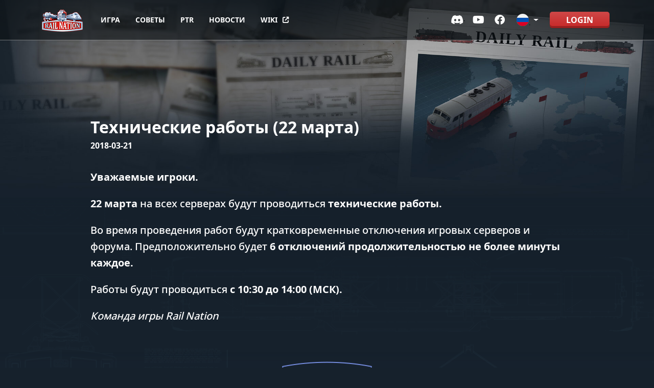

--- FILE ---
content_type: text/html; charset=UTF-8
request_url: https://www.railnation.ru/news/%D1%82%D0%B5%D1%85%D0%BD%D0%B8%D1%87%D0%B5%D1%81%D0%BA%D0%B8%D0%B5-%D1%80%D0%B0%D0%B1%D0%BE%D1%82%D1%8B-22-%D0%BC%D0%B0%D1%80%D1%82%D0%B0/
body_size: 57375
content:

<!doctype html>
<html lang="ru-RU">
<head>
	        <script src="https://cdn.consentmanager.net/delivery/cookieblock.min.js" data-cmp-ab="1"></script>
        <script type="text/javascript" data-cmp-ab="1" src="https://cdn.consentmanager.net/delivery/autoblocking/40dcf06677fd.js" data-cmp-host="d.delivery.consentmanager.net" data-cmp-cdn="cdn.consentmanager.net" data-cmp-codesrc="1"></script>
			<title>Технические работы (22 марта) &#x2d; Free browser&#x2d;based online strategy game &#8212; Rail Nation</title>

	<link href="//www.google-analytics.com" rel="dns-prefetch">
	<link href="/wp-content/themes/railnation2021/img/icons/favicon.ico" rel="shortcut icon">
	<link href="/wp-content/themes/railnation2021/img/icons/touch.png" rel="apple-touch-icon-precomposed">
	<meta charset="UTF-8">
	<meta name="author" content="Travian Games GmbH">
    <meta http-equiv="X-UA-Compatible" content="IE=edge,chrome=1">
    <meta name="viewport" content="width=device-width, initial-scale=1.0">
    <meta name="apple-itunes-app" content="app-id=1155453617">
    <meta name="google-play-app" content="app-id=com.traviangames.railnationworld">
	<link rel="profile" href="https://gmpg.org/xfn/11">
	<link href="/wp-content/themes/railnation2021/css/bootstrap.min.css" rel="stylesheet">
	<script src="/wp-content/themes/railnation2021/js/lib/jquery-3.6.0.min.js"></script>
	<title>Технические работы (22 марта) &#x2d; Free browser&#x2d;based online strategy game &#8212; Rail Nation</title>

<!-- The SEO Framework Создано Сибрэ Вайэр -->
<meta name="robots" content="max-snippet:-1,max-image-preview:standard,max-video-preview:-1" />
<meta name="description" content="Уважаемые игроки. 22 марта на всех серверах будут проводиться технические работы. Во время проведения работ будут кратковременные отключения игровых серверов и&#8230;" />
<meta property="og:locale" content="ru_RU" />
<meta property="og:type" content="website" />
<meta property="og:title" content="Технические работы (22 марта)" />
<meta property="og:description" content="Уважаемые игроки. 22 марта на всех серверах будут проводиться технические работы. Во время проведения работ будут кратковременные отключения игровых серверов и форума." />
<meta property="og:url" content="https://www.railnation.ru/news/%d1%82%d0%b5%d1%85%d0%bd%d0%b8%d1%87%d0%b5%d1%81%d0%ba%d0%b8%d0%b5-%d1%80%d0%b0%d0%b1%d0%be%d1%82%d1%8b-22-%d0%bc%d0%b0%d1%80%d1%82%d0%b0/" />
<meta property="og:site_name" content="Free browser-based online strategy game &#8212; Rail Nation" />
<meta name="twitter:card" content="summary_large_image" />
<meta name="twitter:title" content="Технические работы (22 марта)" />
<meta name="twitter:description" content="Уважаемые игроки. 22 марта на всех серверах будут проводиться технические работы. Во время проведения работ будут кратковременные отключения игровых серверов и форума." />
<link rel="canonical" href="https://www.railnation.ru/news/%d1%82%d0%b5%d1%85%d0%bd%d0%b8%d1%87%d0%b5%d1%81%d0%ba%d0%b8%d0%b5-%d1%80%d0%b0%d0%b1%d0%be%d1%82%d1%8b-22-%d0%bc%d0%b0%d1%80%d1%82%d0%b0/" />
<script type="application/ld+json">{"@context":"https://schema.org","@type":"BreadcrumbList","itemListElement":[{"@type":"ListItem","position":1,"item":{"@id":"https://www.railnation.ru/","name":"Free browser-based online strategy game &#8212; Rail Nation"}},{"@type":"ListItem","position":2,"item":{"@id":"https://www.railnation.ru/category/news/","name":"\u041d\u043e\u0432\u043e\u0441\u0442\u0438"}},{"@type":"ListItem","position":3,"item":{"@id":"https://www.railnation.ru/news/%d1%82%d0%b5%d1%85%d0%bd%d0%b8%d1%87%d0%b5%d1%81%d0%ba%d0%b8%d0%b5-%d1%80%d0%b0%d0%b1%d0%be%d1%82%d1%8b-22-%d0%bc%d0%b0%d1%80%d1%82%d0%b0/","name":"\u0422\u0435\u0445\u043d\u0438\u0447\u0435\u0441\u043a\u0438\u0435 \u0440\u0430\u0431\u043e\u0442\u044b (22 \u043c\u0430\u0440\u0442\u0430)"}}]}</script>
<!-- / The SEO Framework Создано Сибрэ Вайэр | 5.18ms meta | 7.58ms boot -->

<link rel='dns-prefetch' href='//www.rail-nation.com' />
<link rel="alternate" type="application/rss+xml" title="Free browser-based online strategy game - Rail Nation &raquo; Лента" href="https://www.railnation.ru/feed/" />
<link rel="alternate" type="application/rss+xml" title="Free browser-based online strategy game - Rail Nation &raquo; Лента комментариев" href="https://www.railnation.ru/comments/feed/" />
<link rel="alternate" type="application/rss+xml" title="Free browser-based online strategy game - Rail Nation &raquo; Лента комментариев к &laquo;Технические работы (22 марта)&raquo;" href="https://www.railnation.ru/news/%d1%82%d0%b5%d1%85%d0%bd%d0%b8%d1%87%d0%b5%d1%81%d0%ba%d0%b8%d0%b5-%d1%80%d0%b0%d0%b1%d0%be%d1%82%d1%8b-22-%d0%bc%d0%b0%d1%80%d1%82%d0%b0/feed/" />
		<!-- This site uses the Google Analytics by MonsterInsights plugin v8.20.1 - Using Analytics tracking - https://www.monsterinsights.com/ -->
							<script src="//www.googletagmanager.com/gtag/js?id=G-6WBY7G1WV8"  data-cfasync="false" data-wpfc-render="false" async></script>
			<script data-cfasync="false" data-wpfc-render="false">
				var mi_version = '8.20.1';
				var mi_track_user = true;
				var mi_no_track_reason = '';
				
								var disableStrs = [
										'ga-disable-G-6WBY7G1WV8',
									];

				/* Function to detect opted out users */
				function __gtagTrackerIsOptedOut() {
					for (var index = 0; index < disableStrs.length; index++) {
						if (document.cookie.indexOf(disableStrs[index] + '=true') > -1) {
							return true;
						}
					}

					return false;
				}

				/* Disable tracking if the opt-out cookie exists. */
				if (__gtagTrackerIsOptedOut()) {
					for (var index = 0; index < disableStrs.length; index++) {
						window[disableStrs[index]] = true;
					}
				}

				/* Opt-out function */
				function __gtagTrackerOptout() {
					for (var index = 0; index < disableStrs.length; index++) {
						document.cookie = disableStrs[index] + '=true; expires=Thu, 31 Dec 2099 23:59:59 UTC; path=/';
						window[disableStrs[index]] = true;
					}
				}

				if ('undefined' === typeof gaOptout) {
					function gaOptout() {
						__gtagTrackerOptout();
					}
				}
								window.dataLayer = window.dataLayer || [];

				window.MonsterInsightsDualTracker = {
					helpers: {},
					trackers: {},
				};
				if (mi_track_user) {
					function __gtagDataLayer() {
						dataLayer.push(arguments);
					}

					function __gtagTracker(type, name, parameters) {
						if (!parameters) {
							parameters = {};
						}

						if (parameters.send_to) {
							__gtagDataLayer.apply(null, arguments);
							return;
						}

						if (type === 'event') {
														parameters.send_to = monsterinsights_frontend.v4_id;
							var hookName = name;
							if (typeof parameters['event_category'] !== 'undefined') {
								hookName = parameters['event_category'] + ':' + name;
							}

							if (typeof MonsterInsightsDualTracker.trackers[hookName] !== 'undefined') {
								MonsterInsightsDualTracker.trackers[hookName](parameters);
							} else {
								__gtagDataLayer('event', name, parameters);
							}
							
						} else {
							__gtagDataLayer.apply(null, arguments);
						}
					}

					__gtagTracker('js', new Date());
					__gtagTracker('set', {
						'developer_id.dZGIzZG': true,
											});
										__gtagTracker('config', 'G-6WBY7G1WV8', {"forceSSL":"true","link_attribution":"true"} );
															window.gtag = __gtagTracker;										(function () {
						/* https://developers.google.com/analytics/devguides/collection/analyticsjs/ */
						/* ga and __gaTracker compatibility shim. */
						var noopfn = function () {
							return null;
						};
						var newtracker = function () {
							return new Tracker();
						};
						var Tracker = function () {
							return null;
						};
						var p = Tracker.prototype;
						p.get = noopfn;
						p.set = noopfn;
						p.send = function () {
							var args = Array.prototype.slice.call(arguments);
							args.unshift('send');
							__gaTracker.apply(null, args);
						};
						var __gaTracker = function () {
							var len = arguments.length;
							if (len === 0) {
								return;
							}
							var f = arguments[len - 1];
							if (typeof f !== 'object' || f === null || typeof f.hitCallback !== 'function') {
								if ('send' === arguments[0]) {
									var hitConverted, hitObject = false, action;
									if ('event' === arguments[1]) {
										if ('undefined' !== typeof arguments[3]) {
											hitObject = {
												'eventAction': arguments[3],
												'eventCategory': arguments[2],
												'eventLabel': arguments[4],
												'value': arguments[5] ? arguments[5] : 1,
											}
										}
									}
									if ('pageview' === arguments[1]) {
										if ('undefined' !== typeof arguments[2]) {
											hitObject = {
												'eventAction': 'page_view',
												'page_path': arguments[2],
											}
										}
									}
									if (typeof arguments[2] === 'object') {
										hitObject = arguments[2];
									}
									if (typeof arguments[5] === 'object') {
										Object.assign(hitObject, arguments[5]);
									}
									if ('undefined' !== typeof arguments[1].hitType) {
										hitObject = arguments[1];
										if ('pageview' === hitObject.hitType) {
											hitObject.eventAction = 'page_view';
										}
									}
									if (hitObject) {
										action = 'timing' === arguments[1].hitType ? 'timing_complete' : hitObject.eventAction;
										hitConverted = mapArgs(hitObject);
										__gtagTracker('event', action, hitConverted);
									}
								}
								return;
							}

							function mapArgs(args) {
								var arg, hit = {};
								var gaMap = {
									'eventCategory': 'event_category',
									'eventAction': 'event_action',
									'eventLabel': 'event_label',
									'eventValue': 'event_value',
									'nonInteraction': 'non_interaction',
									'timingCategory': 'event_category',
									'timingVar': 'name',
									'timingValue': 'value',
									'timingLabel': 'event_label',
									'page': 'page_path',
									'location': 'page_location',
									'title': 'page_title',
								};
								for (arg in args) {
																		if (!(!args.hasOwnProperty(arg) || !gaMap.hasOwnProperty(arg))) {
										hit[gaMap[arg]] = args[arg];
									} else {
										hit[arg] = args[arg];
									}
								}
								return hit;
							}

							try {
								f.hitCallback();
							} catch (ex) {
							}
						};
						__gaTracker.create = newtracker;
						__gaTracker.getByName = newtracker;
						__gaTracker.getAll = function () {
							return [];
						};
						__gaTracker.remove = noopfn;
						__gaTracker.loaded = true;
						window['__gaTracker'] = __gaTracker;
					})();
									} else {
										console.log("");
					(function () {
						function __gtagTracker() {
							return null;
						}

						window['__gtagTracker'] = __gtagTracker;
						window['gtag'] = __gtagTracker;
					})();
									}
			</script>
				<!-- / Google Analytics by MonsterInsights -->
		<script>
window._wpemojiSettings = {"baseUrl":"https:\/\/s.w.org\/images\/core\/emoji\/14.0.0\/72x72\/","ext":".png","svgUrl":"https:\/\/s.w.org\/images\/core\/emoji\/14.0.0\/svg\/","svgExt":".svg","source":{"concatemoji":"https:\/\/www.rail-nation.com\/wp-includes\/js\/wp-emoji-release.min.js?ver=6.3.1"}};
/*! This file is auto-generated */
!function(i,n){var o,s,e;function c(e){try{var t={supportTests:e,timestamp:(new Date).valueOf()};sessionStorage.setItem(o,JSON.stringify(t))}catch(e){}}function p(e,t,n){e.clearRect(0,0,e.canvas.width,e.canvas.height),e.fillText(t,0,0);var t=new Uint32Array(e.getImageData(0,0,e.canvas.width,e.canvas.height).data),r=(e.clearRect(0,0,e.canvas.width,e.canvas.height),e.fillText(n,0,0),new Uint32Array(e.getImageData(0,0,e.canvas.width,e.canvas.height).data));return t.every(function(e,t){return e===r[t]})}function u(e,t,n){switch(t){case"flag":return n(e,"\ud83c\udff3\ufe0f\u200d\u26a7\ufe0f","\ud83c\udff3\ufe0f\u200b\u26a7\ufe0f")?!1:!n(e,"\ud83c\uddfa\ud83c\uddf3","\ud83c\uddfa\u200b\ud83c\uddf3")&&!n(e,"\ud83c\udff4\udb40\udc67\udb40\udc62\udb40\udc65\udb40\udc6e\udb40\udc67\udb40\udc7f","\ud83c\udff4\u200b\udb40\udc67\u200b\udb40\udc62\u200b\udb40\udc65\u200b\udb40\udc6e\u200b\udb40\udc67\u200b\udb40\udc7f");case"emoji":return!n(e,"\ud83e\udef1\ud83c\udffb\u200d\ud83e\udef2\ud83c\udfff","\ud83e\udef1\ud83c\udffb\u200b\ud83e\udef2\ud83c\udfff")}return!1}function f(e,t,n){var r="undefined"!=typeof WorkerGlobalScope&&self instanceof WorkerGlobalScope?new OffscreenCanvas(300,150):i.createElement("canvas"),a=r.getContext("2d",{willReadFrequently:!0}),o=(a.textBaseline="top",a.font="600 32px Arial",{});return e.forEach(function(e){o[e]=t(a,e,n)}),o}function t(e){var t=i.createElement("script");t.src=e,t.defer=!0,i.head.appendChild(t)}"undefined"!=typeof Promise&&(o="wpEmojiSettingsSupports",s=["flag","emoji"],n.supports={everything:!0,everythingExceptFlag:!0},e=new Promise(function(e){i.addEventListener("DOMContentLoaded",e,{once:!0})}),new Promise(function(t){var n=function(){try{var e=JSON.parse(sessionStorage.getItem(o));if("object"==typeof e&&"number"==typeof e.timestamp&&(new Date).valueOf()<e.timestamp+604800&&"object"==typeof e.supportTests)return e.supportTests}catch(e){}return null}();if(!n){if("undefined"!=typeof Worker&&"undefined"!=typeof OffscreenCanvas&&"undefined"!=typeof URL&&URL.createObjectURL&&"undefined"!=typeof Blob)try{var e="postMessage("+f.toString()+"("+[JSON.stringify(s),u.toString(),p.toString()].join(",")+"));",r=new Blob([e],{type:"text/javascript"}),a=new Worker(URL.createObjectURL(r),{name:"wpTestEmojiSupports"});return void(a.onmessage=function(e){c(n=e.data),a.terminate(),t(n)})}catch(e){}c(n=f(s,u,p))}t(n)}).then(function(e){for(var t in e)n.supports[t]=e[t],n.supports.everything=n.supports.everything&&n.supports[t],"flag"!==t&&(n.supports.everythingExceptFlag=n.supports.everythingExceptFlag&&n.supports[t]);n.supports.everythingExceptFlag=n.supports.everythingExceptFlag&&!n.supports.flag,n.DOMReady=!1,n.readyCallback=function(){n.DOMReady=!0}}).then(function(){return e}).then(function(){var e;n.supports.everything||(n.readyCallback(),(e=n.source||{}).concatemoji?t(e.concatemoji):e.wpemoji&&e.twemoji&&(t(e.twemoji),t(e.wpemoji)))}))}((window,document),window._wpemojiSettings);
</script>
<style>
img.wp-smiley,
img.emoji {
	display: inline !important;
	border: none !important;
	box-shadow: none !important;
	height: 1em !important;
	width: 1em !important;
	margin: 0 0.07em !important;
	vertical-align: -0.1em !important;
	background: none !important;
	padding: 0 !important;
}
</style>
	<link rel='stylesheet' id='wp-block-library-css' href='https://www.rail-nation.com/wp-includes/css/dist/block-library/style.min.css?ver=6.3.1' media='all' />
<style id='wp-block-library-inline-css'>
.has-text-align-justify{text-align:justify;}
</style>
<link rel='stylesheet' id='jetpack-videopress-video-block-view-css' href='https://www.rail-nation.com/wp-content/plugins/jetpack/jetpack_vendor/automattic/jetpack-videopress/build/block-editor/blocks/video/view.css?minify=false&#038;ver=34ae973733627b74a14e' media='all' />
<link rel='stylesheet' id='mediaelement-css' href='https://www.rail-nation.com/wp-includes/js/mediaelement/mediaelementplayer-legacy.min.css?ver=4.2.17' media='all' />
<link rel='stylesheet' id='wp-mediaelement-css' href='https://www.rail-nation.com/wp-includes/js/mediaelement/wp-mediaelement.min.css?ver=6.3.1' media='all' />
<style id='classic-theme-styles-inline-css'>
/*! This file is auto-generated */
.wp-block-button__link{color:#fff;background-color:#32373c;border-radius:9999px;box-shadow:none;text-decoration:none;padding:calc(.667em + 2px) calc(1.333em + 2px);font-size:1.125em}.wp-block-file__button{background:#32373c;color:#fff;text-decoration:none}
</style>
<style id='global-styles-inline-css'>
body{--wp--preset--color--black: #000000;--wp--preset--color--cyan-bluish-gray: #abb8c3;--wp--preset--color--white: #ffffff;--wp--preset--color--pale-pink: #f78da7;--wp--preset--color--vivid-red: #cf2e2e;--wp--preset--color--luminous-vivid-orange: #ff6900;--wp--preset--color--luminous-vivid-amber: #fcb900;--wp--preset--color--light-green-cyan: #7bdcb5;--wp--preset--color--vivid-green-cyan: #00d084;--wp--preset--color--pale-cyan-blue: #8ed1fc;--wp--preset--color--vivid-cyan-blue: #0693e3;--wp--preset--color--vivid-purple: #9b51e0;--wp--preset--gradient--vivid-cyan-blue-to-vivid-purple: linear-gradient(135deg,rgba(6,147,227,1) 0%,rgb(155,81,224) 100%);--wp--preset--gradient--light-green-cyan-to-vivid-green-cyan: linear-gradient(135deg,rgb(122,220,180) 0%,rgb(0,208,130) 100%);--wp--preset--gradient--luminous-vivid-amber-to-luminous-vivid-orange: linear-gradient(135deg,rgba(252,185,0,1) 0%,rgba(255,105,0,1) 100%);--wp--preset--gradient--luminous-vivid-orange-to-vivid-red: linear-gradient(135deg,rgba(255,105,0,1) 0%,rgb(207,46,46) 100%);--wp--preset--gradient--very-light-gray-to-cyan-bluish-gray: linear-gradient(135deg,rgb(238,238,238) 0%,rgb(169,184,195) 100%);--wp--preset--gradient--cool-to-warm-spectrum: linear-gradient(135deg,rgb(74,234,220) 0%,rgb(151,120,209) 20%,rgb(207,42,186) 40%,rgb(238,44,130) 60%,rgb(251,105,98) 80%,rgb(254,248,76) 100%);--wp--preset--gradient--blush-light-purple: linear-gradient(135deg,rgb(255,206,236) 0%,rgb(152,150,240) 100%);--wp--preset--gradient--blush-bordeaux: linear-gradient(135deg,rgb(254,205,165) 0%,rgb(254,45,45) 50%,rgb(107,0,62) 100%);--wp--preset--gradient--luminous-dusk: linear-gradient(135deg,rgb(255,203,112) 0%,rgb(199,81,192) 50%,rgb(65,88,208) 100%);--wp--preset--gradient--pale-ocean: linear-gradient(135deg,rgb(255,245,203) 0%,rgb(182,227,212) 50%,rgb(51,167,181) 100%);--wp--preset--gradient--electric-grass: linear-gradient(135deg,rgb(202,248,128) 0%,rgb(113,206,126) 100%);--wp--preset--gradient--midnight: linear-gradient(135deg,rgb(2,3,129) 0%,rgb(40,116,252) 100%);--wp--preset--font-size--small: 13px;--wp--preset--font-size--medium: 20px;--wp--preset--font-size--large: 36px;--wp--preset--font-size--x-large: 42px;--wp--preset--spacing--20: 0.44rem;--wp--preset--spacing--30: 0.67rem;--wp--preset--spacing--40: 1rem;--wp--preset--spacing--50: 1.5rem;--wp--preset--spacing--60: 2.25rem;--wp--preset--spacing--70: 3.38rem;--wp--preset--spacing--80: 5.06rem;--wp--preset--shadow--natural: 6px 6px 9px rgba(0, 0, 0, 0.2);--wp--preset--shadow--deep: 12px 12px 50px rgba(0, 0, 0, 0.4);--wp--preset--shadow--sharp: 6px 6px 0px rgba(0, 0, 0, 0.2);--wp--preset--shadow--outlined: 6px 6px 0px -3px rgba(255, 255, 255, 1), 6px 6px rgba(0, 0, 0, 1);--wp--preset--shadow--crisp: 6px 6px 0px rgba(0, 0, 0, 1);}:where(.is-layout-flex){gap: 0.5em;}:where(.is-layout-grid){gap: 0.5em;}body .is-layout-flow > .alignleft{float: left;margin-inline-start: 0;margin-inline-end: 2em;}body .is-layout-flow > .alignright{float: right;margin-inline-start: 2em;margin-inline-end: 0;}body .is-layout-flow > .aligncenter{margin-left: auto !important;margin-right: auto !important;}body .is-layout-constrained > .alignleft{float: left;margin-inline-start: 0;margin-inline-end: 2em;}body .is-layout-constrained > .alignright{float: right;margin-inline-start: 2em;margin-inline-end: 0;}body .is-layout-constrained > .aligncenter{margin-left: auto !important;margin-right: auto !important;}body .is-layout-constrained > :where(:not(.alignleft):not(.alignright):not(.alignfull)){max-width: var(--wp--style--global--content-size);margin-left: auto !important;margin-right: auto !important;}body .is-layout-constrained > .alignwide{max-width: var(--wp--style--global--wide-size);}body .is-layout-flex{display: flex;}body .is-layout-flex{flex-wrap: wrap;align-items: center;}body .is-layout-flex > *{margin: 0;}body .is-layout-grid{display: grid;}body .is-layout-grid > *{margin: 0;}:where(.wp-block-columns.is-layout-flex){gap: 2em;}:where(.wp-block-columns.is-layout-grid){gap: 2em;}:where(.wp-block-post-template.is-layout-flex){gap: 1.25em;}:where(.wp-block-post-template.is-layout-grid){gap: 1.25em;}.has-black-color{color: var(--wp--preset--color--black) !important;}.has-cyan-bluish-gray-color{color: var(--wp--preset--color--cyan-bluish-gray) !important;}.has-white-color{color: var(--wp--preset--color--white) !important;}.has-pale-pink-color{color: var(--wp--preset--color--pale-pink) !important;}.has-vivid-red-color{color: var(--wp--preset--color--vivid-red) !important;}.has-luminous-vivid-orange-color{color: var(--wp--preset--color--luminous-vivid-orange) !important;}.has-luminous-vivid-amber-color{color: var(--wp--preset--color--luminous-vivid-amber) !important;}.has-light-green-cyan-color{color: var(--wp--preset--color--light-green-cyan) !important;}.has-vivid-green-cyan-color{color: var(--wp--preset--color--vivid-green-cyan) !important;}.has-pale-cyan-blue-color{color: var(--wp--preset--color--pale-cyan-blue) !important;}.has-vivid-cyan-blue-color{color: var(--wp--preset--color--vivid-cyan-blue) !important;}.has-vivid-purple-color{color: var(--wp--preset--color--vivid-purple) !important;}.has-black-background-color{background-color: var(--wp--preset--color--black) !important;}.has-cyan-bluish-gray-background-color{background-color: var(--wp--preset--color--cyan-bluish-gray) !important;}.has-white-background-color{background-color: var(--wp--preset--color--white) !important;}.has-pale-pink-background-color{background-color: var(--wp--preset--color--pale-pink) !important;}.has-vivid-red-background-color{background-color: var(--wp--preset--color--vivid-red) !important;}.has-luminous-vivid-orange-background-color{background-color: var(--wp--preset--color--luminous-vivid-orange) !important;}.has-luminous-vivid-amber-background-color{background-color: var(--wp--preset--color--luminous-vivid-amber) !important;}.has-light-green-cyan-background-color{background-color: var(--wp--preset--color--light-green-cyan) !important;}.has-vivid-green-cyan-background-color{background-color: var(--wp--preset--color--vivid-green-cyan) !important;}.has-pale-cyan-blue-background-color{background-color: var(--wp--preset--color--pale-cyan-blue) !important;}.has-vivid-cyan-blue-background-color{background-color: var(--wp--preset--color--vivid-cyan-blue) !important;}.has-vivid-purple-background-color{background-color: var(--wp--preset--color--vivid-purple) !important;}.has-black-border-color{border-color: var(--wp--preset--color--black) !important;}.has-cyan-bluish-gray-border-color{border-color: var(--wp--preset--color--cyan-bluish-gray) !important;}.has-white-border-color{border-color: var(--wp--preset--color--white) !important;}.has-pale-pink-border-color{border-color: var(--wp--preset--color--pale-pink) !important;}.has-vivid-red-border-color{border-color: var(--wp--preset--color--vivid-red) !important;}.has-luminous-vivid-orange-border-color{border-color: var(--wp--preset--color--luminous-vivid-orange) !important;}.has-luminous-vivid-amber-border-color{border-color: var(--wp--preset--color--luminous-vivid-amber) !important;}.has-light-green-cyan-border-color{border-color: var(--wp--preset--color--light-green-cyan) !important;}.has-vivid-green-cyan-border-color{border-color: var(--wp--preset--color--vivid-green-cyan) !important;}.has-pale-cyan-blue-border-color{border-color: var(--wp--preset--color--pale-cyan-blue) !important;}.has-vivid-cyan-blue-border-color{border-color: var(--wp--preset--color--vivid-cyan-blue) !important;}.has-vivid-purple-border-color{border-color: var(--wp--preset--color--vivid-purple) !important;}.has-vivid-cyan-blue-to-vivid-purple-gradient-background{background: var(--wp--preset--gradient--vivid-cyan-blue-to-vivid-purple) !important;}.has-light-green-cyan-to-vivid-green-cyan-gradient-background{background: var(--wp--preset--gradient--light-green-cyan-to-vivid-green-cyan) !important;}.has-luminous-vivid-amber-to-luminous-vivid-orange-gradient-background{background: var(--wp--preset--gradient--luminous-vivid-amber-to-luminous-vivid-orange) !important;}.has-luminous-vivid-orange-to-vivid-red-gradient-background{background: var(--wp--preset--gradient--luminous-vivid-orange-to-vivid-red) !important;}.has-very-light-gray-to-cyan-bluish-gray-gradient-background{background: var(--wp--preset--gradient--very-light-gray-to-cyan-bluish-gray) !important;}.has-cool-to-warm-spectrum-gradient-background{background: var(--wp--preset--gradient--cool-to-warm-spectrum) !important;}.has-blush-light-purple-gradient-background{background: var(--wp--preset--gradient--blush-light-purple) !important;}.has-blush-bordeaux-gradient-background{background: var(--wp--preset--gradient--blush-bordeaux) !important;}.has-luminous-dusk-gradient-background{background: var(--wp--preset--gradient--luminous-dusk) !important;}.has-pale-ocean-gradient-background{background: var(--wp--preset--gradient--pale-ocean) !important;}.has-electric-grass-gradient-background{background: var(--wp--preset--gradient--electric-grass) !important;}.has-midnight-gradient-background{background: var(--wp--preset--gradient--midnight) !important;}.has-small-font-size{font-size: var(--wp--preset--font-size--small) !important;}.has-medium-font-size{font-size: var(--wp--preset--font-size--medium) !important;}.has-large-font-size{font-size: var(--wp--preset--font-size--large) !important;}.has-x-large-font-size{font-size: var(--wp--preset--font-size--x-large) !important;}
.wp-block-navigation a:where(:not(.wp-element-button)){color: inherit;}
:where(.wp-block-post-template.is-layout-flex){gap: 1.25em;}:where(.wp-block-post-template.is-layout-grid){gap: 1.25em;}
:where(.wp-block-columns.is-layout-flex){gap: 2em;}:where(.wp-block-columns.is-layout-grid){gap: 2em;}
.wp-block-pullquote{font-size: 1.5em;line-height: 1.6;}
</style>
<link rel='stylesheet' id='railnation2021-style-css' href='https://www.rail-nation.com/wp-content/themes/railnation2021/style.css?ver=1.0.0' media='all' />
<link rel='stylesheet' id='jetpack_css-css' href='https://www.rail-nation.com/wp-content/plugins/jetpack/css/jetpack.css?ver=12.4' media='all' />
<script src='https://www.rail-nation.com/wp-content/plugins/google-analytics-for-wordpress/assets/js/frontend-gtag.min.js?ver=8.20.1' id='monsterinsights-frontend-script-js'></script>
<script data-cfasync="false" data-wpfc-render="false" id='monsterinsights-frontend-script-js-extra'>var monsterinsights_frontend = {"js_events_tracking":"true","download_extensions":"doc,pdf,ppt,zip,xls,docx,pptx,xlsx","inbound_paths":"[{\"path\":\"\\\/go\\\/\",\"label\":\"affiliate\"},{\"path\":\"\\\/recommend\\\/\",\"label\":\"affiliate\"}]","home_url":"https:\/\/www.railnation.ru","hash_tracking":"false","v4_id":"G-6WBY7G1WV8"};</script>
<link rel="https://api.w.org/" href="https://www.railnation.ru/wp-json/" /><link rel="alternate" type="application/json" href="https://www.railnation.ru/wp-json/wp/v2/posts/3976" /><link rel="EditURI" type="application/rsd+xml" title="RSD" href="https://www.rail-nation.com/xmlrpc.php?rsd" />
<link rel="alternate" type="application/json+oembed" href="https://www.railnation.ru/wp-json/oembed/1.0/embed?url=https%3A%2F%2Fwww.railnation.ru%2Fnews%2F%25d1%2582%25d0%25b5%25d1%2585%25d0%25bd%25d0%25b8%25d1%2587%25d0%25b5%25d1%2581%25d0%25ba%25d0%25b8%25d0%25b5-%25d1%2580%25d0%25b0%25d0%25b1%25d0%25be%25d1%2582%25d1%258b-22-%25d0%25bc%25d0%25b0%25d1%2580%25d1%2582%25d0%25b0%2F" />
<link rel="alternate" type="text/xml+oembed" href="https://www.railnation.ru/wp-json/oembed/1.0/embed?url=https%3A%2F%2Fwww.railnation.ru%2Fnews%2F%25d1%2582%25d0%25b5%25d1%2585%25d0%25bd%25d0%25b8%25d1%2587%25d0%25b5%25d1%2581%25d0%25ba%25d0%25b8%25d0%25b5-%25d1%2580%25d0%25b0%25d0%25b1%25d0%25be%25d1%2582%25d1%258b-22-%25d0%25bc%25d0%25b0%25d1%2580%25d1%2582%25d0%25b0%2F&#038;format=xml" />
<meta name="generator" content="qTranslate-XT 3.10.0" />
<link hreflang="x-default" href="" rel="alternate" />
<link hreflang="en" href="" rel="alternate" />
<link hreflang="de" href="" rel="alternate" />
<link hreflang="cs" href="" rel="alternate" />
<link hreflang="da" href="" rel="alternate" />
<link hreflang="us" href="" rel="alternate" />
<link hreflang="es" href="" rel="alternate" />
<link hreflang="fr" href="" rel="alternate" />
<link hreflang="el" href="" rel="alternate" />
<link hreflang="it" href="" rel="alternate" />
<link hreflang="nl" href="" rel="alternate" />
<link hreflang="no" href="" rel="alternate" />
<link hreflang="pl" href="" rel="alternate" />
<link hreflang="pt" href="" rel="alternate" />
<link hreflang="ro" href="" rel="alternate" />
<link hreflang="ru" href="" rel="alternate" />
<link hreflang="sv" href="" rel="alternate" />
<link hreflang="fi" href="" rel="alternate" />
<link hreflang="tr" href="" rel="alternate" />
<link hreflang="ua" href="" rel="alternate" />
	
	<link rel="stylesheet" href="/wp-content/themes/railnation2021/css/rnstyle.min.css">
	<link rel="stylesheet" href="/wp-content/themes/railnation2021/css/font-awesome-all.min.css">
	<link rel="stylesheet" href="/wp-content/plugins/railnation/minify.php?css">
    <script type="text/javascript" src="/wp-content/plugins/railnation/minify.php?before&js"></script>
	<script src="/wp-content/themes/railnation2021/js/countUp.umd.js"></script>
	<script>
		document.addEventListener("DOMContentLoaded", function(){
			document.querySelectorAll('.langDropdown___').forEach(function(everyitem){
				everyitem.addEventListener('mouseover', function(e)
				{
					let el_link = this.querySelector('button[data-bs-toggle]');

					if(el_link != null)
					{
						let nextEl = el_link.nextElementSibling;
						el_link.classList.add('show');
						nextEl.classList.add('show');
					}
				});
				everyitem.addEventListener('mouseleave', function(e)
				{
					let el_link = this.querySelector('button[data-bs-toggle]');

					if(el_link != null)
					{
						let nextEl = el_link.nextElementSibling;
						el_link.classList.remove('show');
						nextEl.classList.remove('show');
					}
				})
			});
		}); 
		// DOMContentLoaded  end
	</script>

	<script>

        (function(i,s,o,g,r,a,m){i['GoogleAnalyticsObject']=r;i[r]=i[r]||function(){
            (i[r].q=i[r].q||[]).push(arguments)},i[r].l=1*new Date();a=s.createElement(o),
            m=s.getElementsByTagName(o)[0];a.async=1;a.src=g;m.parentNode.insertBefore(a,m)
        })(window,document,'script','https://www.google-analytics.com/analytics.js','ga');
                ga('create', 'UA-108399686-42', 'auto');
                var removeUtm =	function(){
            if (!window.history.replaceState) { return; }
            var cleanSearch = window.location.search.replace(/utm_[^&]+&?/g, '').replace(/&$/, '').replace(/^\?$/, '');
            window.history.replaceState({}, '', window.location.pathname + cleanSearch + window.location.hash);
        };
        ga('set', 'anonymizeIp', true);
        var cleanedLocation = location.href.replace(/msid=[^&]&?/g, '').replace(/replytocom=[^&]&?/g, '');
        ga('set', 'location', cleanedLocation);
        ga('send', 'pageview', { 'hitCallback':removeUtm, location: cleanedLocation});

        (function() {
            var ga = document.createElement('script'); ga.type = 'text/javascript'; ga.async = true;
            ga.src = ('https:' == document.location.protocol ? 'https://ssl' : 'https://www') + '.google-analytics.com/ga.js';
            var s = document.getElementsByTagName('script')[0]; s.parentNode.insertBefore(ga, s);
        })();

    </script>
    <!-- header bidding -->
    <script> !(function () { window.googletag = window.googletag || {}; window.vmpbjs = window.vmpbjs || {}; window.vpb = window.vpb || {}; vpb.cmd = vpb.cmd || []; vpb.st=Date.now();  vpb.fastLoad = true; googletag.cmd = googletag.cmd || []; vmpbjs.cmd = vmpbjs.cmd || []; var cmds = []; try{ cmds = googletag.cmd.slice(0); googletag.cmd.length = 0; }catch(e){} var ready = false; function exec(cb) { return cb.call(googletag); } var overriden = false; googletag.cmd.push(function () { overriden = true; googletag.cmd.unshift = function (cb) { if (ready) { return exec(cb); } cmds.unshift(cb); if (cb._startgpt) { ready = true; for (var k = 0; k < cmds.length; k++) { exec(cmds[k]); } } }; googletag.cmd.push = function (cb) { if (ready) { return exec(cb); } cmds.push(cb); }; }); if(!overriden){ googletag.cmd.push = function (cb) { cmds.push(cb); }; googletag.cmd.unshift = function (cb) { cmds.unshift(cb); if (cb._startgpt) { ready = true; if (googletag.apiReady) { cmds.forEach(function (cb) { googletag.cmd.push(cb); }); } else { googletag.cmd = cmds; } } }; } var dayMs = 36e5, cb = parseInt(Date.now() / dayMs), vpbSrc = '//player.adtcdn.com/prebidlink/' + cb + '/wrapper_hb_740415_17333.js', pbSrc = vpbSrc.replace('wrapper_hb', 'hb'), gptSrc = '//securepubads.g.doubleclick.net/tag/js/gpt.js', c = document.head || document.body || document.documentElement; function loadScript(src, cb) { var s = document.createElement('script'); s.src = src; s.defer=false; c.appendChild(s); s.onload = cb; s.onerror = function(){ var fn = function(){}; fn._startgpt = true; googletag.cmd.unshift(fn); }; return s; } loadScript(pbSrc); loadScript(gptSrc); loadScript(vpbSrc); })() </script>
    
    <script async='async' src='https://www.googletagservices.com/tag/js/gpt.js'></script>
    <script>
        window.googletag = window.googletag || {cmd: []};
        googletag.cmd.push(function() {
            googletag.defineSlot('/4668275/railnation_square', [[300, 250], [320, 100], [250, 250], [728, 90]], 'div-gpt-ad-1634554525522-0').addService(googletag.pubads());
            googletag.pubads().enableSingleRequest();
            googletag.enableServices();
        });
    </script>

	<!-- Start Quantcast Tag -->
	<script type="text/javascript">
    window._qevents = window._qevents || [];
    (function() {
        var elem = document.createElement('script');
        elem.src = (document.location.protocol == "https:" ? "https://secure" : "http://edge") + ".quantserve.com/quant.js";
        elem.async = true;
        elem.type = "text/javascript";
        var scpt = document.getElementsByTagName('script')[0];
        scpt.parentNode.insertBefore(elem, scpt);
    })();

    window._qevents.push({
        "qacct": "p-6NxUhQABurhfG",
        "labels": "_fp.event.PageView"
    });
    </script>
    <!-- End Quantcast tag -->
</head>

<body class="post-template-default single single-post postid-3976 single-format-standard ru">
<div id="bg-sticky"></div>
<div id="bgbg"><div class="container"></div></div>
<div id="header-image"></div>
<div id="page" class="site">
	<header id="masthead" class="site-header " >
		<nav class="navbar navbar-dark navbar-expand-lg" id="site-navigation">
			<div class="container container-desktop-nav">
				<button class="navbar-toggler collapsed" type="button" data-bs-toggle="collapse" data-bs-target="#mainNavigation" aria-controls="mainNavigation" aria-expanded="false" aria-label="Toggle navigation">
					<span class="navbar-toggler-icon"></span>
				</button>
				<a href="https://www.railnation.ru" class="home_link">
					<img src="/images/logo_railnation_small.png" width="80" height="43" alt="Rail Nation"/>
				</a>
				<div id="mainNavigation" class="collapse navbar-collapse">

					<div class="menu-main-navigation-container"><ul id="primary-menu" class="navbar-nav me-auto mb-2 mb-lg-0"><li id="menu-item-6982" class="menu-item menu-item-type-post_type menu-item-object-page menu-item-6982"><a href="https://www.railnation.ru/game-info/">Игра</a></li>
<li id="menu-item-6983" class="menu-item menu-item-type-post_type menu-item-object-page menu-item-6983"><a href="https://www.railnation.ru/tips-tricks/">Советы</a></li>
<li id="menu-item-6985" class="menu-item menu-item-type-post_type menu-item-object-page menu-item-6985"><a href="https://www.railnation.ru/ptr/">PTR</a></li>
<li id="menu-item-8625" class="menu-item menu-item-type-custom menu-item-object-custom menu-item-8625"><a href="https://blog.rail-nation.com/ru">Новости</a></li>
</ul></div>					<ul class="navbar-nav me-auto mb-2 mb-lg-0 navbar-external">
						<li class="menu-item menu-item-type-custom"><a href="https://railnation.fandom.com/ru/wiki/" target="_blank">Wiki</a></li>
					</ul>
				</div>
				
				<div id="metaNavigation" class="align-items-center">
					<div id="metaSocial"  >
						<a href="https://discord.gg/railnation" target="_blank" class="btn-icon btn-link-discord" title="Discord"><i class="fab fa-discord fa-fw"></i></a>
						<a href="https://www.youtube.com/user/RailNationOfficial" target="_blank" class="btn-icon btn-link-youtube" title="YouTube"><i class="fab fa-youtube fa-fw"></i></a>
						<a href="https://www.facebook.com/RailNationINT" target="_blank" class="btn-icon btn-link-facebook" title="Facebook"><i class="fab fa-facebook fa-fw"></i></a>

					</div>

					

					<div class="dropdown langDropdown">
						<button class="btn btn-secondary dropdown-toggle" type="button" id="languageSwitch" data-bs-toggle="dropdown" aria-expanded="false">
						<div class="rnflag ru"></div>						</button>
						<ul class="dropdown-menu dropdown-menu-end" aria-labelledby="languageSwitch">
							<li><a class="dropdown-item" href="//www.railnation.cz"><div class="rnflag cz"></div>Čeština</a></li><li><a class="dropdown-item" href="//www.railnation.dk"><div class="rnflag dk"></div>Dansk</a></li><li><a class="dropdown-item" href="//www.railnation.de"><div class="rnflag de"></div>Deutsch</a></li><li><a class="dropdown-item" href="//www.rail-nation.com"><div class="rnflag world"></div>English (Global)</a></li><li><a class="dropdown-item" href="//www.railnation.us"><div class="rnflag us"></div>English (US)</a></li><li><a class="dropdown-item" href="//www.railnation.es"><div class="rnflag es"></div>Español (ESP)</a></li><li><a class="dropdown-item" href="//www.railnation.fr"><div class="rnflag fr"></div>Français</a></li><li><a class="dropdown-item" href="//www.railnation.gr"><div class="rnflag gr"></div>Ελληνικά</a></li><li><a class="dropdown-item" href="//www.railnation.it"><div class="rnflag it"></div>Italiano</a></li><li><a class="dropdown-item" href="//www.railnation.nl"><div class="rnflag nl"></div>Nederlands</a></li><li><a class="dropdown-item" href="//www.railnation.no"><div class="rnflag no"></div>Norsk</a></li><li><a class="dropdown-item" href="//www.railnation.pl"><div class="rnflag pl"></div>Polski</a></li><li><a class="dropdown-item" href="//www.railnation.pt"><div class="rnflag pt"></div>Português (POR)</a></li><li><a class="dropdown-item" href="//www.railnation.ro"><div class="rnflag ro"></div>Româna</a></li><li><a class="dropdown-item" href="//www.railnation.ru"><div class="rnflag ru"></div>Русский</a></li><li><a class="dropdown-item" href="//www.railnation.fi"><div class="rnflag fi"></div>Suomi</a></li><li><a class="dropdown-item" href="//www.railnation.se"><div class="rnflag se"></div>Svenska</a></li><li><a class="dropdown-item" href="//www.railnation.com.tr"><div class="rnflag tr"></div>Türkçe</a></li><li><a class="dropdown-item" href="//www.railnation.com.ua"><div class="rnflag ua"></div>Українська</a></li>						</ul>
					</div>

											<a class="jqFenster btnLogin btn btn--signal btn--small text-uppercase d-mobile-none" title="Login" href="#login" data-selector="#mellonModal"> Login </a>
					
				</div>				
			</div>

			<div class="container container-mobile-nav">
				<button class="btn btn-sidenav" type="button" data-bs-toggle="offcanvas" data-bs-target="#sideNavigation" aria-controls="sideNavigation">
					<i class="fas fa-bars fa-lg"></i>
				</button>
				<a href="https://www.railnation.ru" >
					<img src="/images/logo_railnation_small.png" width="80" height="43" alt="Rail Nation"/>
				</a>
				<div style="width:45px"></div>
			</div>


		</nav><!-- #site-navigation -->
		
	</header><!-- #masthead -->

	<div class="offcanvas offcanvas-start" tabindex="-1" id="sideNavigation" aria-labelledby="sideNavigationLabel">
		<div class="offcanvas-header">
			<button type="button" class="btnClose" data-bs-dismiss="offcanvas" aria-label="Close"><span></span></button>
		</div>
		<div class="offcanvas-body">
			<div class="text-center">
				<a href="https://www.railnation.ru" >
					<img src="/images/logo_railnation_small.png" width="80" height="43" alt="Rail Nation"/>
				</a>
			</div>
			<ul class="side-menu" style="margin-top: 24px; margin-bottom: 0;">
				<li class="menu-item"><a href="https://www.railnation.ru">Главная</a></li>
			</ul>
			<div class="menu-main-navigation-container"><ul id="primary-side-menu" class="side-menu"><li class="menu-item menu-item-type-post_type menu-item-object-page menu-item-6982"><a href="https://www.railnation.ru/game-info/">Игра</a></li>
<li class="menu-item menu-item-type-post_type menu-item-object-page menu-item-6983"><a href="https://www.railnation.ru/tips-tricks/">Советы</a></li>
<li class="menu-item menu-item-type-post_type menu-item-object-page menu-item-6985"><a href="https://www.railnation.ru/ptr/">PTR</a></li>
<li class="menu-item menu-item-type-custom menu-item-object-custom menu-item-8625"><a href="https://blog.rail-nation.com/ru">Новости</a></li>
</ul></div>			<ul class="side-menu">
				<li class="menu-item menu-item-type-custom"><a href="https://railnation.fandom.com/ru/wiki/" target="_blank">Wiki</a></li>
			</ul>
			<ul class="side-meta-nav">
				<li><a href="https://discord.gg/railnation"><i class="fab fa-discord fa-fw"></i>Discord</a></li>
				<li><a href="https://www.youtube.com/user/RailNationOfficial"><i class="fab fa-youtube fa-fw"></i>YouTube</a></li>
				<li><a href="https://www.facebook.com/RailNationINT"><i class="fab fa-facebook fa-fw"></i>Facebook</a></li>
			</ul>
		</div>
	</div>

	<div class="offcanvas offcanvas-bottom" tabindex="-1" id="sideNavigationLang" aria-labelledby="sideLanguageLabel">
		<div class="offcanvas-header">
			<div></div>
			<button type="button" class="btnClose" data-bs-dismiss="offcanvas" aria-label="Close"><span></span></button>
		</div>
		<div class="offcanvas-body">
			<ul>
				<li><a href="//www.railnation.cz"><div class="rnflag cz"></div>Čeština</a></li><li><a href="//www.railnation.dk"><div class="rnflag dk"></div>Dansk</a></li><li><a href="//www.railnation.de"><div class="rnflag de"></div>Deutsch</a></li><li><a href="//www.rail-nation.com"><div class="rnflag world"></div>English (Global)</a></li><li><a href="//www.railnation.us"><div class="rnflag us"></div>English (US)</a></li><li><a href="//www.railnation.es"><div class="rnflag es"></div>Español (ESP)</a></li><li><a href="//www.railnation.fr"><div class="rnflag fr"></div>Français</a></li><li><a href="//www.railnation.gr"><div class="rnflag gr"></div>Ελληνικά</a></li><li><a href="//www.railnation.it"><div class="rnflag it"></div>Italiano</a></li><li><a href="//www.railnation.nl"><div class="rnflag nl"></div>Nederlands</a></li><li><a href="//www.railnation.no"><div class="rnflag no"></div>Norsk</a></li><li><a href="//www.railnation.pl"><div class="rnflag pl"></div>Polski</a></li><li><a href="//www.railnation.pt"><div class="rnflag pt"></div>Português (POR)</a></li><li><a href="//www.railnation.ro"><div class="rnflag ro"></div>Româna</a></li><li><a href="//www.railnation.ru"><div class="rnflag ru"></div>Русский</a></li><li><a href="//www.railnation.fi"><div class="rnflag fi"></div>Suomi</a></li><li><a href="//www.railnation.se"><div class="rnflag se"></div>Svenska</a></li><li><a href="//www.railnation.com.tr"><div class="rnflag tr"></div>Türkçe</a></li><li><a href="//www.railnation.com.ua"><div class="rnflag ua"></div>Українська</a></li>			</ul>
		</div>
	</div>

<script>

	//show and hide social media links in the header 
	$(document).ready(function () {
		if( $('body.home').length ){
			$('#metaSocial').css({display:'none'});
		}
	});

	$(window).scroll(function() {
		if( $('body.home').length ){
			if ($(this).scrollTop() > 600) // check for media queries!!
			{
				$('#metaSocial').fadeIn();
			}
			else
			{
				$('#metaSocial').fadeOut();
			}
		}
		if ($(this).scrollTop() > 200)
		{
			$('#site-navigation').addClass('scrolled');
			$('#btn-scroll-top').addClass('visible');
		}
		else
		{
			$('#site-navigation').removeClass('scrolled');
			$('#btn-scroll-top').removeClass('visible');
		}

	});
</script>

	<main id="primary" class="site-main">
		<section class="single-post">
			<div class="container">
				<div class="row">
					<div class="col-lg-10 offset-lg-1">
						
<article id="post-3976" class="post-3976 post type-post status-publish format-standard hentry category-news">
	<header class="entry-header">
		<h3 class="entry-title">Технические работы (22 марта)</h3>			<div class="entry-meta">
				<span>2018-03-21</span>			</div><!-- .entry-meta -->
			</header><!-- .entry-header -->

	<div class="entry-content">
		<p><b>Уважаемые игроки.</b></p>
<p><b>22 марта</b> на всех серверах будут проводиться <b>технические работы.</b></p>
<p>Во время проведения работ будут кратковременные отключения игровых серверов и форума. Предположительно будет <b>6 отключений продолжительностью не более минуты каждое.</b></p>
<p>Работы будут проводиться <b>с 10:30 до 14:00 (МСК).</b></p>
<p><i>Команда игры Rail Nation</i></p>
	</div><!-- .entry-content -->

	<footer class="entry-footer">
			</footer><!-- .entry-footer -->
</article><!-- #post-3976 -->
			
							<div class="divider"></div>

							
	<nav class="navigation post-navigation" aria-label="Записи">
		<h2 class="screen-reader-text">Навигация по записям</h2>
		<div class="nav-links"><div class="nav-previous"><a href="https://www.railnation.ru/news/%d1%80%d0%b5%d1%81%d1%82%d0%b0%d1%80%d1%82-%d1%81%d0%b5%d1%80%d0%b2%d0%b5%d1%80%d0%b0-%d0%b1%d0%bb%d0%be%d0%ba-%d1%86%d0%b8%d0%bb%d0%b8%d0%bd%d0%b4%d1%80%d0%be%d0%b2-9/" rel="prev"><span class="nav-subtitle">Previous:</span> <span class="nav-title">Рестарт сервера «Блок цилиндров»</span></a></div><div class="nav-next"><a href="https://www.railnation.ru/blog/rail-nation-masters-%d0%bf%d0%be%d0%b1%d0%b5%d0%b4%d0%b8%d1%82%d0%b5%d0%bb%d0%b8-%d1%83%d0%b6%d0%b5-%d0%b7%d0%b4%d0%b5%d1%81%d1%8c/" rel="next"><span class="nav-subtitle">Next:</span> <span class="nav-title">Rail Nation Masters – Победители уже здесь!</span></a></div></div>
	</nav>					</div>
				</div>
			</div>
		</section>
	</main><!-- #main -->


	<footer id="colophon" class="site-footer  ">
		<div class="site-info container">
			

			<div class="d-lg-none"><button type="button" class="btn-empty btn-lang" data-bs-toggle="offcanvas" data-bs-target="#sideNavigationLang" aria-controls="sideNavigationLang"> <i class="fas fa-globe-europe fa-fw"></i> <span>русский язык</span><i class="fas fa-sort fa-fw"></i></button></div>
			<div class="logos">
				<a href="https://www.traviangames.com/" target="_blank" title="Нажмите для перехода на сайт Travian Games GmbH"><img src="/images/logo_traviangames.png" width="164" height="80" alt="Travian Games"></a>
				<a href="https://fairplayalliance.org" target="_blank" title="Fair Play Alliance"><img src="/images/logo_fairplayalliance.png" width="188" height="70" alt="Fair Play Alliance"></a>
				<a href="https://www.brightfuture.de/?lang=en#" target="_blank" title="Нажмите для перехода на сайт Bright Future GmbH"><img src="/images/logo_brightfuture.png" width="200" height="80" alt="Bright Future"></a>
			</div>
			<div class="links"><p>
        <a href="/rules/#read" title="Здесь находятся актуальные правила игры"
           class="fancybox">Правила игры</a> |
        <a href="https://agb.traviangames.com/terms-ru.pdf" title="Здесь вы найдете Общие условия Travian Games GmbH"
           target="_blank">Основные положения</a> |
		<a href="https://agb.traviangames.com/terms-ru.pdf#row" title="Право на отзыв"
           target="_blank">Право на отзыв</a> |
		<a href="https://www.traviangames.com/en/games-privacy-policy/" target="_blank"
           title="Здесь вы найдете Политику конфиденциальности Travian Games GmbH">Политика конфиденциальности</a> |
		<a href="/imprint/#read"
			title="Здесь вы найдете выходные данные Rail Nation">Контакты</a> |
        <a href="https://www.traviangames.com/en/career" target="_blank"
			title="Вакансии">Вакансии</a> |
        <a href="https://www.traviangames.com/affiliate-partners/" target="_blank"
           title="Узнайте больше о Партнерской программе">Партнерская программа</a> |
		<a href="https://support.rail-nation.com" target="_blank"
			title="Поддержка">Поддержка</a>

        </p></div>
			<div class="copyright"><p>Copyright © 2026 Bright Future Studio GmbH published by Travian Games GmbH</p></div>
			<div class="age-label">
				<a href="https://age-label.com/parents" target="_blank" title="age-label.com"><img src="https://www.rail-nation.com/wp-content/uploads/2025/04/age-xml-icon_16.png" alt="age.xml" width="150" height="40"></a>
			</div>
		</div><!-- .site-info -->
	</footer><!-- #colophon -->
</div><!-- #page -->


<!-- Modal -->
<div class="modal fade" id="videoModal" tabindex="-1" role="dialog" aria-labelledby="videoModal" aria-hidden="true">
	<div class="modal-dialog modal-video modal-dialog-centered" role="document">
		<div class="modal-content">
			<div class="modal-header">
				<button type="button" class="close" data-bs-dismiss="modal" aria-label="Close">
					<span aria-hidden="true"></span>
				</button>
			</div>
			<div class="modal-body">
				<!-- 16:9 aspect ratio -->
				<div class="ratio ratio-16x9">
					<iframe class="embed-responsive-item" src="" id="video"  allowscriptaccess="always" allow="autoplay"></iframe>
				</div>
			</div>
		</div>
	</div>
</div> 

<button type="button" id="btn-scroll-top">
	<i class="fas fa-arrow-up fa-fw fa-lg"></i>
</button>


<script>
	$(document).ready(function() {

		// Gets the video src from the data-src on each button
		var $videoSrc;  
		$('.video-btn').click(function() {
			$videoSrc = $(this).data( "src" );
		});
		
		// when the modal is opened autoplay it  
		$('#videoModal').on('shown.bs.modal', function (e) {
			
			// set the video src to autoplay and not to show related video. Youtube related video is like a box of chocolates... you never know what you're gonna get
			$("#video").attr('src',$videoSrc + "?autoplay=1&amp;modestbranding=1&amp;showinfo=0" ); 
		})

		// stop playing the youtube video when I close the modal
		$('#videoModal').on('hide.bs.modal', function (e) {
			// a poor man's stop video
			$("#video").attr('src',$videoSrc); 
		}) 



		if(/Android/i.test(navigator.userAgent)){
			var btn = $('.registerButton');

			btn.attr("href", "https://play.google.com/store/apps/details?id=com.traviangames.railnationworld");
			btn.removeClass('jqFenster');
			btn.removeAttr('data-selector');

			$('.d-android-none').addClass('d-none');
		}

		if(/iPhone|iPad|iPod/i.test(navigator.userAgent)){
			var btn = $('.registerButton');

			btn.attr("href", "https://itunes.apple.com/de/app/rail-nation/id1155453617?mt=8");
			btn.removeClass('jqFenster');
			btn.removeAttr('data-selector');

			$('.d-ios-none').addClass('d-none');
		}

		if(/Android|webOS|iPhone|iPad|iPod|BlackBerry|IEMobile|Opera Mini/i.test(navigator.userAgent)){
			$('.d-mobile-none').addClass('d-none');

			var videoBtn = $('.video-btn');
			var videoUrl = videoBtn.attr('data-src');

			videoUrl = videoUrl.replace('/embed/', '/watch?v=');

			videoBtn.removeAttr('data-bs-toggle');
			videoBtn.removeAttr('data-bs-target');
			videoBtn.removeAttr('data-src');

			videoBtn.click(function()
			{
				window.location = videoUrl;
			});
		}

		// highlight news menu entry
		if(window.location.href.indexOf("/category/") > -1) {
			$('#menu-item-1247').addClass('current_page_item');
			$('#menu-item-7014').addClass('current_page_item');
		}


	// document ready  
	});

	document.getElementById("btn-scroll-top").addEventListener("click", backToTop);

	function backToTop() {
  		document.body.scrollTop = 0;
  		document.documentElement.scrollTop = 0;
	}	

</script>
<script type="text/javascript" src="/wp-content/plugins/railnation/minify.php?after&js"></script>

<script type="text/javascript" src="https://mellon-rn.traviangames.com/rn/fenster-js.js"></script>
<script type="text/javascript" src="https://mellon-rn.traviangames.com/game-assets/js/min/sdk-js.js"></script>
<script type="text/javascript" src="/wp-content/themes/railnation2021/js/mellon/config.php"></script>
<script type="text/javascript" src="/wp-content/themes/railnation2021/js/mellon/mellon.js"></script>
<script src="/wp-content/themes/railnation2021/js/bootstrap.min.js"></script>

<!-- default modal dialog design -->
<div id="mellonModal" class="jqFensterModal" style="display:none;">
	<div class="jqFensterModalContent">Loading...</div>
</div>

<!-- hidden links for hash -->
 
<a href="#confirmation" class="jqFenster" style="display: none;" data-selector="#mellonModal" id="mellonConfirmation"></a>
 
<a href="#password-reset" class="jqFenster" style="display: none;"
   data-selector="#mellonModal" id="mellonAuthenticationPasswordReset"></a>

<a href="#password-reset-request" class="jqFenster" style="display: none;"
   data-selector="#mellonModal" id="mellonAuthenticationPasswordResetRequest"></a>

<a href="#activation" class="jqFenster" style="display: none;"
   data-selector="#mellonModal" id="mellonActivationActivate"></a>

<a href="#logout" class="jqFenster" style="display: none;"
   data-selector="#mellonModal" id="mellonAccountLogout"></a>

<a href="#account-welcome" class="jqFenster" style="display: none;"
   data-selector="#mellonModal" id="mellonAccountWelcome"></a>

<a href="#game-world-select" class="jqFenster" style="display: none;"
   data-selector="#mellonModal" id="mellonGameWorldSelect"></a>

<script type="text/javascript">
	// adding links to standard elements
	// $('#loginButton')
	$('.btnLogin')
		.data('mellonIframeUrl', mellonUrl.getLogin());
	$('#registerButton')
		.data('mellonIframeUrl', mellonUrl.getRegistration());
    $('.registerButton')
		.data('mellonIframeUrl', mellonUrl.getRegistration());
	$('#instantLoginButton')
		.data('mellonIframeUrl', mellonUrl.getInstantLogin());

	// adding links to hidden elements
	$('#mellonAuthenticationPasswordReset')
		.data('mellonIframeUrl', mellonUrl.getAuthenticationPasswordReset());
	$('#mellonAuthenticationPasswordResetRequest')
		.data('mellonIframeUrl', mellonUrl.getAuthenticationPasswordResetRequest());
	$('#mellonActivationActivate')
		.data('mellonIframeUrl', mellonUrl.getActivation());
	$('#mellonAccountLogout')
		.data('mellonIframeUrl', mellonUrl.getAccountLogout());
	$('#mellonAccountWelcome')
		.data('mellonIframeUrl', mellonUrl.getAccountWelcome());
	$('#mellonGameWorldSelect')
		.data('mellonIframeUrl', mellonUrl.getGameWorldSelect());

    $('#mellonConfirmation') .data('mellonIframeUrl', mellonUrl.getConfirmation()); 
</script>

<!-- /mellon -->

<script type="text/javascript">
	$(function () {
		switch (window.location.hash) {
			case '#recoverpw':
				var token = getParameterByName('recover');
				openMellonPopup('password-reset', '/token/' + token);
				break;
			case '#register':
				var code = getParameterByName('referal');
				if (code == '') {
					var code = getParameterByName('inviteCode');
				}
				openMellonPopup('registration', '/referral/' + code);
				break;
			case '#activation':
				var token = getParameterByName('token');
				openMellonPopup('activation', '/token/' + token);
				break;
		}
	});
	function openMellonPopup(action, get) {
		var $elem = $('a[href="#' + action + '"]:first');
		if ($elem.length && $elem.data('mellonIframeUrl')) {
			var urn = $elem.data('mellonIframeUrl') + get;
			$elem.data('mellonIframeUrl', urn).trigger('click');
		}
	}
	function getParameterByName(name) {
		name = name.replace(/[\[]/, "\\[").replace(/[\]]/, "\\]");
		var regex = new RegExp("[\\?&]" + name + "=([^&#]*)"), results = regex.exec(location.search);
		return results === null ? "" : decodeURIComponent(results[1].replace(/\+/g, " "));
	}

</script>


<script src='https://www.rail-nation.com/wp-content/themes/railnation2021/js/navigation.js?ver=1.0.0' id='railnation2021-navigation-js'></script>
</body>
</html>


--- FILE ---
content_type: text/javascript;charset=UTF-8
request_url: https://www.railnation.ru/wp-content/themes/railnation2021/js/mellon/config.php
body_size: 386
content:
var mellonUrl = new MellonUrl('https://mellon-rn.traviangames.com');
var mellonConfig = {
    url: mellonUrl.getBase(),
    application: {
        id: 'railnation',
        countryId: 'ru',
        instanceId: 'portal-ru',
        languageId: 'ru_RU',
        styles: 'https://www.railnation.de/wp-content/themes/railnation2021/css/mellon.min.css',
            },
    mellon: {
        cookie: {
            domain: '.railnation.ru' // second level only! with dot at the beggining!
        }
    }
};

--- FILE ---
content_type: application/javascript
request_url: https://www.railnation.ru/wp-content/themes/railnation2021/js/mellon/mellon.js
body_size: 1280
content:
// forcibly cookie reset if needed
var hash = window.location.hash;
if (hash && hash.indexOf('msid=') !== -1) {
    var matches = hash.match(/msid=([a-z0-9]+)/);
    if (matches && matches[1]) {
        (new MellonBridge(mellonConfig)).setCookie('msid', matches[1]);
        window.location.hash = window.location.hash.replace(matches[0], '');
    }
}

window.mellonBridgeInit = function (urn) {
    'use strict';

    var channelInstance,bridge = new MellonBridge(mellonConfig);
    var channel = bridge.getNewChannel(urn);

    channel
        .on('close', function () {
            var modal = $('div.jqFensterModal:visible');
            if (modal.length) {
                $.fensterFinder(modal).close().destroy();
            }
        })
        .on('redirect', function (params) {
            window.location.href = params.url;
        })
        .on('resize', function (w, h) {
            var windowWidth = $(window).width();
            if (w > windowWidth) {
                w = windowWidth - 10;
                $('div.jqFensterHolder:visible').addClass('mobile');
            }

            // keep the minimum width on 300
            w = w < 300 ? 300 : w;
            h = h < 200 ? 200 : h;

            channelInstance.resize(w, h);

            $('div.jqFensterModalContent iframe').animate({width: w, height: h}, 'fast');
        });

    channelInstance = channel.createInstance();
    return channelInstance;
};

--- FILE ---
content_type: text/plain
request_url: https://www.google-analytics.com/j/collect?v=1&_v=j102&aip=1&a=1590426913&t=pageview&_s=1&dl=https%3A%2F%2Fwww.railnation.ru%2Fnews%2F%25D1%2582%25D0%25B5%25D1%2585%25D0%25BD%25D0%25B8%25D1%2587%25D0%25B5%25D1%2581%25D0%25BA%25D0%25B8%25D0%25B5-%25D1%2580%25D0%25B0%25D0%25B1%25D0%25BE%25D1%2582%25D1%258B-22-%25D0%25BC%25D0%25B0%25D1%2580%25D1%2582%25D0%25B0%2F&ul=en-us%40posix&dt=%D0%A2%D0%B5%D1%85%D0%BD%D0%B8%D1%87%D0%B5%D1%81%D0%BA%D0%B8%D0%B5%20%D1%80%D0%B0%D0%B1%D0%BE%D1%82%D1%8B%20(22%20%D0%BC%D0%B0%D1%80%D1%82%D0%B0)%20-%20Free%20browser-based%20online%20strategy%20game%20%E2%80%94%20Rail%20Nation&sr=1280x720&vp=1280x720&_u=YEBAAEABAAAAACgAI~&jid=1600864270&gjid=1032238456&cid=1118880677.1768973009&tid=UA-108399686-42&_gid=214821788.1768973009&_r=1&_slc=1&z=1100340271
body_size: -450
content:
2,cG-PJBJ02NNHL